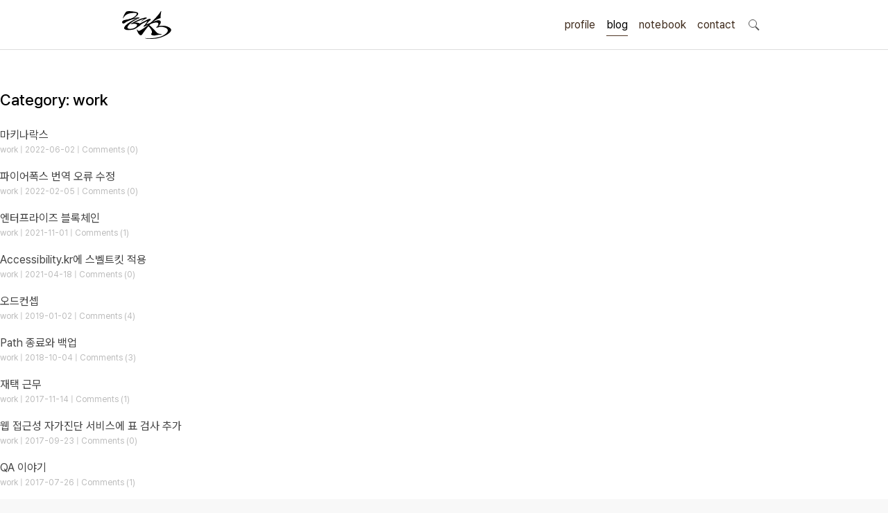

--- FILE ---
content_type: text/html
request_url: https://hyeonseok.com/blog/category/work
body_size: 9116
content:
<!DOCTYPE html><html lang="ko"> <head><!-- Global site tag (gtag.js) - Google Analytics --><script async src="https://www.googletagmanager.com/gtag/js?id=UA-195942-5"></script><script type="module">document.querySelectorAll("ul.nav a").forEach(t=>{t.getAttribute("href")===location.pathname&&t.classList.add("current")});</script><meta charset="utf-8"><title>Category: work - 신현석(Hyeonseok Shin)</title><meta name="author" content="Hyeonseok Shin"><meta name="viewport" content="width=device-width"><link rel="manifest" href="/manifest.json"><link rel="shortcut icon" href="/static/img/favicon.png" type="image/png"><link rel="icon" sizes="32x32" href="/static/img/favicon.png"><link rel="icon" sizes="512x512" href="/static/img/hyeonseok_512x512.png"><link rel="icon" sizes="192x192" href="/static/img/hyeonseok_192x192.png"><link rel="icon" sizes="128x128" href="/static/img/hyeonseok_128x128.png"><link rel="apple-touch-icon" sizes="1024x1024" href="/static/img/hyeonseok_1024x1024.png"><link rel="apple-touch-icon" sizes="180x180" href="/static/img/hyeonseok_180x180.png"><link rel="apple-touch-icon" sizes="120x120" href="/static/img/apple-touch-icon-120x120.png"><link rel="apple-touch-icon" sizes="57x57" href="/static/img/apple-touch-icon-57x57.png"><link rel="stylesheet" as="style" crossorigin href="https://cdn.jsdelivr.net/gh/orioncactus/pretendard@v1.3.8/dist/web/variable/pretendardvariable-dynamic-subset.css"><link rel="stylesheet" href="/static/css/brown.css?2cd4fd40" type="text/css" media="all"><link rel="alternate" type="application/rss+xml" title="RSS" href="/rss/"><meta name="theme-color" content="#ffffff"><style>ul[data-astro-cid-4dqtj3le]{margin:0 1em;padding:0;list-style:none}#blog-comment[data-astro-cid-4dqtj3le] li[data-astro-cid-4dqtj3le]+li[data-astro-cid-4dqtj3le]{margin-top:.4em}#blog-comment[data-astro-cid-4dqtj3le] li[data-astro-cid-4dqtj3le] .name[data-astro-cid-4dqtj3le]{font-size:.8em;color:#666}li[data-astro-cid-4dqtj3le] a[data-astro-cid-4dqtj3le]{text-decoration:none}#blog-comment[data-astro-cid-4dqtj3le] li[data-astro-cid-4dqtj3le] a[data-astro-cid-4dqtj3le]{flex-shrink:1;display:block;width:100%;overflow:hidden;white-space:nowrap;text-overflow:ellipsis}#blog-comment[data-astro-cid-4dqtj3le] li[data-astro-cid-4dqtj3le] .date[data-astro-cid-4dqtj3le]{font-size:.7em;color:#aaa}#blog-category[data-astro-cid-4dqtj3le] ul[data-astro-cid-4dqtj3le],#blog-archive[data-astro-cid-4dqtj3le] ul[data-astro-cid-4dqtj3le]{display:grid;grid-template:auto / repeat(auto-fill,minmax(5em,1fr));grid-column-gap:1em;grid-row-gap:0}#blog-category[data-astro-cid-4dqtj3le] ul[data-astro-cid-4dqtj3le]{grid-template:auto / repeat(auto-fill,minmax(10em,1fr))}#blog-archive[data-astro-cid-4dqtj3le] li[data-astro-cid-4dqtj3le]{white-space:nowrap}#blog-category[data-astro-cid-4dqtj3le] li[data-astro-cid-4dqtj3le] span[data-astro-cid-4dqtj3le],#blog-archive[data-astro-cid-4dqtj3le] li[data-astro-cid-4dqtj3le] span[data-astro-cid-4dqtj3le]{font-size:.8em;color:#aaa}
main{margin:0 auto;text-align:left;min-height:250px;clear:both;overflow-wrap:break-word;&.column{@media (min-width: 960px){display:flex;flex-direction:row-reverse}}article,.content-wrap{padding:1em 1em 2em;max-width:682px;margin:0 auto;@media only all and (min-width: 682px){width:calc(682px - 2em)}img{max-width:100%}}aside{background-color:#f9f9f9;padding:1em 0;@media (min-width: 960px){width:230px;border-right:1px solid #0d0d0d0d}h2{font-size:.8em;margin:3em 0 .5em;padding:0 1.25em;color:#666}ul.nav{margin:0 0 2em;padding:0 .5em;list-style:none;li{a{display:block;padding:.5em;border-radius:8px;text-decoration:none;white-space:pre;text-overflow:ellipsis;overflow:hidden;line-height:1.3;&:hover{background-color:#f0f0f0;color:#000}&.current{background-color:#eee;color:#000}}}}}}main.column+footer{border-top:1px solid #ddd}
</style></head> <body> <header id="head"> <div class="wrap"> <h1 id="logo"> <a href="/"><img src="/static/svg/sign.svg" alt="Hyeonseok.com"></a> </h1> <ul id="menu"> <li> <a href="/profile" class>profile</a> </li> <li> <a href="/blog" class="Focused">blog</a> </li> <li> <a href="/docs" class>notebook</a> </li> <li> <a href="/comment" class>contact</a> </li> <li class="search"><a href="/search">search</a></li> </ul> </div> </header>  <main class="column">   <div id="content" class="content-wrap"> <h1>Category: work</h1> <ul class="archive"> <li> <a href="/blog/890">마키나락스</a> <p class="meta"> work | 2022-06-02 | Comments (0)
</p> </li><li> <a href="/blog/886">파이어폭스 번역 오류 수정</a> <p class="meta"> work | 2022-02-05 | Comments (0)
</p> </li><li> <a href="/blog/882">엔터프라이즈 블록체인</a> <p class="meta"> work | 2021-11-01 | Comments (1)
</p> </li><li> <a href="/blog/874">Accessibility.kr에 스벨트킷 적용</a> <p class="meta"> work | 2021-04-18 | Comments (0)
</p> </li><li> <a href="/blog/848">오드컨셉</a> <p class="meta"> work | 2019-01-02 | Comments (4)
</p> </li><li> <a href="/blog/843">Path 종료와 백업</a> <p class="meta"> work | 2018-10-04 | Comments (3)
</p> </li><li> <a href="/blog/828">재택 근무</a> <p class="meta"> work | 2017-11-14 | Comments (1)
</p> </li><li> <a href="/blog/825">웹 접근성 자가진단 서비스에 표 검사 추가</a> <p class="meta"> work | 2017-09-23 | Comments (0)
</p> </li><li> <a href="/blog/822">QA 이야기</a> <p class="meta"> work | 2017-07-26 | Comments (1)
</p> </li><li> <a href="/blog/806">이슈 도구의 담당자 항목</a> <p class="meta"> work | 2016-11-25 | Comments (1)
</p> </li><li> <a href="/blog/805">네이버 랩스</a> <p class="meta"> work | 2016-11-07 | Comments (3)
</p> </li><li> <a href="/blog/784">무한도展 사진전</a> <p class="meta"> work | 2016-01-27 | Comments (0)
</p> </li><li> <a href="/blog/777">3분축구</a> <p class="meta"> work | 2015-08-27 | Comments (2)
</p> </li><li> <a href="/blog/776">남겨진 사람들, 삼풍</a> <p class="meta"> work | 2015-07-14 | Comments (0)
</p> </li><li> <a href="/blog/773">세월호 1년의 목소리</a> <p class="meta"> work | 2015-04-18 | Comments (0)
</p> </li><li> <a href="/blog/771">3분야구 2015 정규시즌</a> <p class="meta"> work | 2015-04-05 | Comments (1)
</p> </li><li> <a href="/blog/766">디자이너와 코딩하기</a> <p class="meta"> work | 2015-01-22 | Comments (5)
</p> </li><li> <a href="/blog/763">신해철 그대에게.</a> <p class="meta"> work | 2014-12-14 | Comments (5)
</p> </li><li> <a href="/blog/762">길냥이를 부탁해</a> <p class="meta"> work | 2014-12-06 | Comments (2)
</p> </li><li> <a href="/blog/759">포스트 시즌 3분야구</a> <p class="meta"> work | 2014-10-22 | Comments (3)
</p> </li><li> <a href="/blog/757">세월호 72시간의 기록</a> <p class="meta"> work | 2014-07-24 | Comments (1)
</p> </li><li> <a href="/blog/750">다음커뮤니케이션 입사</a> <p class="meta"> work | 2014-01-14 | Comments (9)
</p> </li><li> <a href="/blog/741">의사 소통이나 업무 처리에 사용되는 도구들</a> <p class="meta"> work | 2013-07-17 | Comments (4)
</p> </li><li> <a href="/blog/740">개발 프로세스로 들어가라</a> <p class="meta"> work | 2013-07-03 | Comments (3)
</p> </li><li> <a href="/blog/736">SK planet</a> <p class="meta"> work | 2013-04-29 | Comments (8)
</p> </li><li> <a href="/blog/717">H3 2012 사이트 오픈</a> <p class="meta"> work | 2012-10-11 | Comments (2)
</p> </li><li> <a href="/blog/710">파란 종료</a> <p class="meta"> work | 2012-08-01 | Comments (2)
</p> </li><li> <a href="/blog/660">KTH</a> <p class="meta"> work | 2011-06-20 | Comments (14)
</p> </li><li> <a href="/blog/634">&#39;왜?&#39;가 없는 지식</a> <p class="meta"> work | 2011-01-22 | Comments (2)
</p> </li><li> <a href="/blog/632">이상과 현실</a> <p class="meta"> work | 2011-01-14 | Comments (2)
</p> </li><li> <a href="/blog/537">사용자 선택권</a> <p class="meta"> work | 2009-07-10 | Comments (3)
</p> </li><li> <a href="/blog/503">오페라 소프트웨어</a> <p class="meta"> work | 2009-01-10 | Comments (35)
</p> </li><li> <a href="/blog/479">이상한 조어, &#39;web 2.0 표준 코딩&#39;</a> <p class="meta"> work | 2008-08-27 | Comments (3)
</p> </li><li> <a href="/blog/373">저는 웹 퍼블리셔 입니다.</a> <p class="meta"> work | 2007-05-10 | Comments (1)
</p> </li><li> <a href="/blog/235">처음 시작하는 사람의 입장 헤아리기</a> <p class="meta"> work | 2006-03-31 | Comments (5)
</p> </li><li> <a href="/blog/230">어느 JS 소스의 저작권 표기</a> <p class="meta"> work | 2006-03-18 | Comments (1)
</p> </li><li> <a href="/blog/139">표준 + 표준 + 표준 + ...</a> <p class="meta"> work | 2005-05-20 | Comments (1)
</p> </li><li> <a href="/blog/136">재정경제부 종합투자계획 사이트 서비스 중지</a> <p class="meta"> work | 2005-05-16 | Comments (0)
</p> </li><li> <a href="/blog/126">GS-Caltex</a> <p class="meta"> work | 2005-03-31 | Comments (3)
</p> </li><li> <a href="/blog/191">브라우져 호환성에 대한 고민</a> <p class="meta"> work | 2004-06-02 | Comments (0)
</p> </li><li> <a href="/blog/206">www.lg.co.kr/english</a> <p class="meta"> work | 2004-06-01 | Comments (0)
</p> </li><li> <a href="/blog/203">XHTML</a> <p class="meta"> work | 2004-04-05 | Comments (0)
</p> </li><li> <a href="/blog/202">크로스 브라우징을 하게 됐습니다.</a> <p class="meta"> work | 2004-02-25 | Comments (0)
</p> </li><li> <a href="/blog/115">메뉴...</a> <p class="meta"> work | 2001-12-26 | Comments (0)
</p> </li><li> <a href="/blog/113">All Flash Web Site</a> <p class="meta"> work | 2001-12-24 | Comments (0)
</p> </li><li> <a href="/blog/107">Photoshop vs. PaintshopPro</a> <p class="meta"> work | 2001-12-16 | Comments (0)
</p> </li><li> <a href="/blog/101">Flash Works</a> <p class="meta"> work | 2001-11-22 | Comments (0)
</p> </li><li> <a href="/blog/93">Jeegeo.net 메뉴</a> <p class="meta"> work | 2001-10-31 | Comments (0)
</p> </li><li> <a href="/blog/86">demo 삭제</a> <p class="meta"> work | 2001-09-13 | Comments (0)
</p> </li><li> <a href="/blog/85">대문</a> <p class="meta"> work | 2001-09-11 | Comments (0)
</p> </li><li> <a href="/blog/83">Re-open</a> <p class="meta"> work | 2001-09-09 | Comments (0)
</p> </li><li> <a href="/blog/77">Sign</a> <p class="meta"> work | 2001-08-15 | Comments (0)
</p> </li><li> <a href="/blog/76">Photo</a> <p class="meta"> work | 2001-08-15 | Comments (0)
</p> </li><li> <a href="/blog/75">Web Mail Form</a> <p class="meta"> work | 2001-08-09 | Comments (0)
</p> </li><li> <a href="/blog/74">frame 수정</a> <p class="meta"> work | 2001-07-24 | Comments (0)
</p> </li><li> <a href="/blog/72">Home의 내용 분리</a> <p class="meta"> work | 2001-07-21 | Comments (0)
</p> </li><li> <a href="/blog/71">CrazyBoard -&gt; EasyBoard or ZeroBoard 컨버터</a> <p class="meta"> work | 2001-07-21 | Comments (0)
</p> </li><li> <a href="/blog/69">자료 업데이트</a> <p class="meta"> work | 2001-06-29 | Comments (0)
</p> </li><li> <a href="/blog/68">Border</a> <p class="meta"> work | 2001-06-24 | Comments (0)
</p> </li><li> <a href="/blog/65">Links</a> <p class="meta"> work | 2001-06-15 | Comments (0)
</p> </li><li> <a href="/blog/62">Hihome 계정</a> <p class="meta"> work | 2001-05-21 | Comments (0)
</p> </li><li> <a href="/blog/59">불필요한 코드 수정</a> <p class="meta"> work | 2001-05-19 | Comments (0)
</p> </li><li> <a href="/blog/58">게시판 수정</a> <p class="meta"> work | 2001-05-15 | Comments (0)
</p> </li><li> <a href="/blog/57">DOWN 자료에 type 표기</a> <p class="meta"> work | 2001-05-13 | Comments (0)
</p> </li><li> <a href="/blog/54">홈페이지 배너</a> <p class="meta"> work | 2001-05-06 | Comments (0)
</p> </li><li> <a href="/blog/52">음악 다시 업..</a> <p class="meta"> work | 2001-05-06 | Comments (0)
</p> </li><li> <a href="/blog/51">카운터 부착</a> <p class="meta"> work | 2001-05-03 | Comments (0)
</p> </li><li> <a href="/blog/50">배경음악 바꿨어여~</a> <p class="meta"> work | 2001-05-02 | Comments (0)
</p> </li><li> <a href="/blog/47">책 업데이트</a> <p class="meta"> work | 2001-04-22 | Comments (0)
</p> </li><li> <a href="/blog/46">홈페이지 수정2</a> <p class="meta"> work | 2001-04-22 | Comments (0)
</p> </li><li> <a href="/blog/45">홈페이지 수정</a> <p class="meta"> work | 2001-04-22 | Comments (0)
</p> </li><li> <a href="/blog/43">EZ보드로 컨버팅 잘 안되네</a> <p class="meta"> work | 2001-04-14 | Comments (0)
</p> </li><li> <a href="/blog/42">비상구반 홈 오픈</a> <p class="meta"> work | 2001-04-02 | Comments (0)
</p> </li><li> <a href="/blog/37">홈페이지 계획 포기...-_-</a> <p class="meta"> work | 2001-02-25 | Comments (0)
</p> </li><li> <a href="/blog/36">홈페이지 개선책</a> <p class="meta"> work | 2001-02-17 | Comments (0)
</p> </li><li> <a href="/blog/34">음악 교체</a> <p class="meta"> work | 2001-01-31 | Comments (0)
</p> </li><li> <a href="/blog/33">대문 완성!</a> <p class="meta"> work | 2001-01-29 | Comments (0)
</p> </li><li> <a href="/blog/32">메뉴 수정</a> <p class="meta"> work | 2001-01-28 | Comments (0)
</p> </li><li> <a href="/blog/31">메뉴가 늦게 뜬다?</a> <p class="meta"> work | 2001-01-26 | Comments (0)
</p> </li><li> <a href="/blog/30">메뉴 flash 로 변경, 소리추가</a> <p class="meta"> work | 2001-01-25 | Comments (0)
</p> </li><li> <a href="/blog/29">디자인 수정</a> <p class="meta"> work | 2001-01-23 | Comments (0)
</p> </li><li> <a href="/blog/28">홈페이지 색을 약간 바꿨습니다</a> <p class="meta"> work | 2001-01-21 | Comments (0)
</p> </li><li> <a href="/blog/27">배경음악 교체</a> <p class="meta"> work | 2001-01-16 | Comments (0)
</p> </li><li> <a href="/blog/23">계정 용량알아보는 cgi설치</a> <p class="meta"> work | 2001-01-02 | Comments (0)
</p> </li><li> <a href="/blog/22">게시판 icon Upgrade</a> <p class="meta"> work | 2001-01-02 | Comments (0)
</p> </li><li> <a href="/blog/21">글씨 교체</a> <p class="meta"> work | 2000-12-31 | Comments (0)
</p> </li><li> <a href="/blog/20">Down 업데이트!!</a> <p class="meta"> work | 2000-12-31 | Comments (0)
</p> </li><li> <a href="/blog/19">내 홈페이지들......-_-</a> <p class="meta"> work | 2000-12-31 | Comments (0)
</p> </li><li> <a href="/blog/18">덴장..계정 권한</a> <p class="meta"> work | 2000-12-30 | Comments (0)
</p> </li><li> <a href="/blog/17">게시판 수정</a> <p class="meta"> work | 2000-12-30 | Comments (0)
</p> </li><li> <a href="/blog/16">오픈!!</a> <p class="meta"> work | 2000-12-30 | Comments (0)
</p> </li><li> <a href="/blog/15">홈페이지 제작중</a> <p class="meta"> work | 2000-12-29 | Comments (0)
</p> </li> </ul> </div>  <aside data-astro-cid-4dqtj3le> <h2 data-astro-cid-4dqtj3le>Recent</h2> <ul class="nav" data-astro-cid-4dqtj3le> <li data-astro-cid-4dqtj3le> <a href="/blog/948" data-astro-cid-4dqtj3le>사피엔스</a> </li><li data-astro-cid-4dqtj3le> <a href="/blog/947" data-astro-cid-4dqtj3le>자전거 펌프로 자동차 타이어 공기 주입하기</a> </li><li data-astro-cid-4dqtj3le> <a href="/blog/946" data-astro-cid-4dqtj3le>한/영 키나 오른쪽 ALT키로 한영전환이 안 될 때 </a> </li><li data-astro-cid-4dqtj3le> <a href="/blog/945" data-astro-cid-4dqtj3le>드림씨어터 40주년 기념 앨범 Quarantième: Live à Paris</a> </li><li data-astro-cid-4dqtj3le> <a href="/blog/944" data-astro-cid-4dqtj3le>오픈AI 아틀라스 브라우저</a> </li><li data-astro-cid-4dqtj3le> <a href="/blog/943" data-astro-cid-4dqtj3le>극장판 귀멸의 칼날: 무한성편</a> </li><li data-astro-cid-4dqtj3le> <a href="/blog/942" data-astro-cid-4dqtj3le>의미에 맞는 href 사용</a> </li><li data-astro-cid-4dqtj3le> <a href="/blog/941" data-astro-cid-4dqtj3le>클라우드 플레어 뒤에 있는 웹서버에서 사용자 IP를 로그로 남기기</a> </li><li data-astro-cid-4dqtj3le> <a href="/blog/940" data-astro-cid-4dqtj3le>F1 더 무비</a> </li><li data-astro-cid-4dqtj3le> <a href="/blog/939" data-astro-cid-4dqtj3le>웹 애니메이션 API</a> </li> </ul> <div id="blog-comment" data-astro-cid-4dqtj3le> <h2 data-astro-cid-4dqtj3le>Comments</h2> <ul data-astro-cid-4dqtj3le> <li data-astro-cid-4dqtj3le> <span class="name" data-astro-cid-4dqtj3le>신현석</span> <span class="date" data-astro-cid-4dqtj3le>2025-12-28</span> <a href="/blog/947#blog-comment-2723" data-astro-cid-4dqtj3le>수동 펌프는 너무 힘들어서 저도 곧 전동 펌프로 넘어가야 할 것 같네요.</a> </li><li data-astro-cid-4dqtj3le> <span class="name" data-astro-cid-4dqtj3le>김재호</span> <span class="date" data-astro-cid-4dqtj3le>2025-12-26</span> <a href="/blog/947#blog-comment-2722" data-astro-cid-4dqtj3le>저는 샤오미 전동 펌프를 사용하고 있어요. 축구공, 자전거에도 넣을 수 있고 자동차 바퀴에도 넣을 수 있어요. 아주 만족스럽습니다.</a> </li><li data-astro-cid-4dqtj3le> <span class="name" data-astro-cid-4dqtj3le>Praba</span> <span class="date" data-astro-cid-4dqtj3le>2025-07-14</span> <a href="/blog/926#blog-comment-2721" data-astro-cid-4dqtj3le>안녕하세요, 너비와 높이를 사용하는 CSS clamp()를 소개해 주셔서 감사합니다. 작업 부담을 최소화하기 위해 calc(), min, max 등 언급하신 모든 기능을 갖춘 도구를 개발했습니다. https://clampgenerator.com/tools/layout-spacing-size/?property=width 에서 확인해 보세요. 즐거운 코딩 되세요.</a> </li><li data-astro-cid-4dqtj3le> <span class="name" data-astro-cid-4dqtj3le>8</span> <span class="date" data-astro-cid-4dqtj3le>2025-03-22</span> <a href="/blog/397#blog-comment-2720" data-astro-cid-4dqtj3le>이제 19년...</a> </li><li data-astro-cid-4dqtj3le> <span class="name" data-astro-cid-4dqtj3le>ㅇㄴㅇㄴ</span> <span class="date" data-astro-cid-4dqtj3le>2024-05-20</span> <a href="/blog/396#blog-comment-2719" data-astro-cid-4dqtj3le>사무직을 하다가 그만두고 국비지원 학원을 다닌 후
현재 리액트 개발자로 일하고 있습니다

다행인지 불행인지(?) 컴퓨터 학원을 간게 아니라 디자인 학원을 가게 되었고
그곳에서는 퍼블리셔와 프론트엔드 개발자의 용어를 혼동해서 사용하였습니다

즉 저는 한동한 &quot;HTML 마크업 + 스타일링 + 약간의 이벤트&quot;
오로지 &quot;사용자가 보고 있는 부분&quot;만 다루는 작업이 &quot;프론트엔드 개발&quot;로 알고 있었습니다
============&gt; 우리가 흔히 퍼블리셔라고 불리는 영역입니다

하지만 학습할수록 사용자 영역과 소위 백엔드라고 불리는 영역과의 호환이 필요하다는 것을 알게 되었고 그때부터 지금까지 배웠던것과 전혀 다른 역할과 기능들을 학습하게 되었습니다

즉 자바스크립트도 event와 document 부분이 아닌 배열과 객체를 편집하는 것을 배워야 하고
API를 호출해 어떻게 사용자 영역으로 가져와야 하는가 등등
기존 퍼블리셔 역할군과 전혀 다른 것들을 다루게 되었습니다
============&gt; 이것이 프론트엔드 영역입니다


제가 두 가지 길을 모두 걸어본 바
프론트엔드 개발은 퍼블리셔의 완벽한 상위 호환이고
추구하는 목적도, 기술도 완전히 다릅니다

처음부터 다른 길을 가야하고 생각의 구조도 다르게 가야합니다
그런 의미에서 처음에 퍼블리셔라는 말이 처음에는 편가르기 하는것처럼 싫었지만
지금은 명확하게 길을 제시한다는 관점에서 좋다는 생각을 해봅니다</a> </li><li data-astro-cid-4dqtj3le> <span class="name" data-astro-cid-4dqtj3le>잘 읽고갑니다.</span> <span class="date" data-astro-cid-4dqtj3le>2024-03-15</span> <a href="/blog/445#blog-comment-2718" data-astro-cid-4dqtj3le>마이크로소프트에 대한 저자의 태도가 인상적이었네요</a> </li><li data-astro-cid-4dqtj3le> <span class="name" data-astro-cid-4dqtj3le>southRain</span> <span class="date" data-astro-cid-4dqtj3le>2024-03-05</span> <a href="/blog/396#blog-comment-2717" data-astro-cid-4dqtj3le>좋은 글과 댓글 잘 보았습니다.
저 역시 이 업계의 일을 하는 사람으로써 &#39;웹퍼블리셔&#39; 라는 단어를 만드신 분을 이제 알았네요.
해당 용어를 만들어주셔서 감사합니다.
그 덕에 제 업무에 대한 명확한 기준을 세울 수 있었습니다.

전 이제껏 &#39;웹퍼블리셔&#39; 라는 직무에 부끄러운 적 없었습니다.
&#39;웹 퍼블리셔&#39; 라는 직무를 부끄러워 하는 건, 본인이 해당 업무를 제대로 이해하지 못하고
잘 수행하지 못하기 때문이라고 생각해요.

해외와 국내의 개발업무 포지션에 대한 단어가 다를 뿐인데, 유독 국내 개발자들 중에는 굳이 급을 나누는 분들이 많더라구요.
근데 그렇게 급을 나누는 만큼 기본이 되어있는지 의심스러울 때도 많았습니다.
퍼블리셔와 상의없이 css framework 로 화면 대충 만들다가... 디자이너 요청 대로 화면 수정 못하고
대뜸 찾아와서는 수정해달라고 하는 적도 많았고...
만들어 준 화면도 자기 맘대로 이것저것 손대다가 오히려 화면 다 틀어지는 경우도 많이 봤습니다.
이런 걸 보면 오히려 &#39;프론트엔드 개발자&#39; 라고 본인을 지칭하는 분들이 
해외와 전혀 다른 개념으로 이해하고 있는 게 아닌가 라는 생각도 들었습니다.
이제는 면역이 되서... 그런 분들 만나면 &#39;그러려니...&#39; 하고 말지만요. ㅎㅎ

각자가 맡은 업무가 있는 거고, 각자의 업무를 서로 존중하는 환경이 필요하다고 생각합니다.
그리고 각자의 자리에서 본인 업무를 충실하면 되지 않을까 싶습니다.</a> </li><li data-astro-cid-4dqtj3le> <span class="name" data-astro-cid-4dqtj3le>리베하얀</span> <span class="date" data-astro-cid-4dqtj3le>2023-11-26</span> <a href="/blog/396#blog-comment-2716" data-astro-cid-4dqtj3le>할말이 많지만... 한국에만 있는 직업이라는 것에 대해서 전혀 개의치도 않고 부끄러워할 이유도 없다고 봅니다.

이 직업군에 대해서 이해라며녀 00년대에 무슨일이 일어났었는지.. 알필요가 있고
국내만의 특수한 환경때문에 만들어진 직업군이고...

근래에 들어 국제화가 되면서 문제시 몇몇분이 문제삼는것 같은데...

본인의 업무 바운더리는 본인이 만드는거지.. 
그 단어안에 갇혀서 본인의 수준이나 인식을 만든다고 보지 않습니다.
코더니 UI개발자니, 퍼블리셔니, FE니.. 웹마스터니 풀스택이니
ㅎㅎ 많은 직업군으로 불리우고 있지만
솔직히 본인의 역량에 따라 불리운다고 생각합니다.

당시에 신현석님이 던진 하나의 단어에 
여전히 밥먹고 살고 있고, 때때론 자부심도 느낍니다.</a> </li><li data-astro-cid-4dqtj3le> <span class="name" data-astro-cid-4dqtj3le>Sarah Jeong</span> <span class="date" data-astro-cid-4dqtj3le>2023-11-13</span> <a href="/blog/396#blog-comment-2715" data-astro-cid-4dqtj3le>안녕하세요. 이런 글타래가 있는지 이제야 알게되어 흥미있게 글타래를 읽어보았네요. 
제가 방금 글타래라고 쓴것처럼, 댓글이라는 단어에도 여러 다른 이름이 존재한다는 것을 우리는 암묵적으로 알고 있을 거라 생각하는데요

EX 1.) 글타래(민 우리말. 인터넷 게시판에서 어떤 게시글과 그에 대한 답신으로 쓰여진 게시글들의 모임. [NAVER 국어사전 글 인용]) = 댓글(게시물 밑에 남길 수 있는 글을 표현한 단어) = 코멘트(영어 코멘트를 한국어로 표현한 단어) = 리플(영어 reple을 한국어로 표현한 단어) = 스레드(thread)

EX 2.) Height(사물의 높이, 사람의 키&amp;신장, 키가 높음, 지상으로부터의 고도)
해당 단어는 발음에서 논란이 된적이 있습니다. (설마.. 고인물만 아는 거일지도...T^T..)
미국, 영국 등 주요국가에서는 해당 단어의 발음을 한국어 발음 표현으로 &#39;하이트&#39; or &#39;하잍&#39; 라고 읽으나, 스페인어로 해당 단어는 &#39;헤이트&#39; or  &#39;헤잍&#39; 라고 읽습니다.
전 세계적으로 스페인어를 쓰는 인구는 2019년 3월 기준으로 4억 6천만명이며, 영어를 사용하는 인구는 3억 7천만명이라고 구글검색에 나옵니다.

EX 3.) 2023년 현재 우리나라에서는 각 세대 별로 쓰는 한 가지 표현에 대한 단어들도 다릅니다.
50대 이상이신 분들은 한자어를 주로 사용하신 세대들이고,
10대 ~ 20대분들은 줄임말 또는 은어를 만들어 주로 사용하고 있습니다.

위의 예시와 같이 한 가지를 가리키는 명사에 여러가지 표현이 존재하고, 
모든 사람들이 표준어 하나만 사용하고 있지 않으며, 전라도, 충정도, 경상도 방언이 존재한다는 사실도 암묵적으로 우리는 알고 있다 생각합니다

물론, 표준어처럼 한 가지 표현만 존재하면 다시 한번 확인하는 절차없이 의사소통이 원활할테지만, 우리는 일상속에서도 방언이나 댓글, 줄임말 등의 다른 표현들을 받아들이고 있는 존재들입니다.

만드신 분의 말씀대로 그저 지나온 과거에서는 그 표현이 필요하여 쓰여졌었다고 이해하고 넘어가시면 어떨까하여 주절대며 나불거려보았네요..

PS. 쓰잘데기 없는 제 생각을 읽어주셔서 고맙습니다.. AI도 발전해나가고 있는 마당에 같은 인종끼리 싸우지 맙시다~~~ㅋㅋㅋ</a> </li><li data-astro-cid-4dqtj3le> <span class="name" data-astro-cid-4dqtj3le>신현석</span> <span class="date" data-astro-cid-4dqtj3le>2023-06-03</span> <a href="/blog/903#blog-comment-2714" data-astro-cid-4dqtj3le>김진원님 알려주셔서 감사합니다. 본문을 수정했습니다.</a> </li> </ul> </div> <div id="blog-category" data-astro-cid-4dqtj3le> <h2 data-astro-cid-4dqtj3le>Categories</h2> <ul class="nav" data-astro-cid-4dqtj3le> <li data-astro-cid-4dqtj3le> <a href="/blog/category/accessibility" data-astro-cid-4dqtj3le>accessibility <span class="count" data-astro-cid-4dqtj3le>(59)</span></a> </li><li data-astro-cid-4dqtj3le> <a href="/blog/category/book" data-astro-cid-4dqtj3le>book <span class="count" data-astro-cid-4dqtj3le>(20)</span></a> </li><li data-astro-cid-4dqtj3le> <a href="/blog/category/browser" data-astro-cid-4dqtj3le>browser <span class="count" data-astro-cid-4dqtj3le>(51)</span></a> </li><li data-astro-cid-4dqtj3le> <a href="/blog/category/dev" data-astro-cid-4dqtj3le>dev <span class="count" data-astro-cid-4dqtj3le>(164)</span></a> </li><li data-astro-cid-4dqtj3le> <a href="/blog/category/event" data-astro-cid-4dqtj3le>event <span class="count" data-astro-cid-4dqtj3le>(57)</span></a> </li><li data-astro-cid-4dqtj3le> <a href="/blog/category/hobby" data-astro-cid-4dqtj3le>hobby <span class="count" data-astro-cid-4dqtj3le>(80)</span></a> </li><li data-astro-cid-4dqtj3le> <a href="/blog/category/life" data-astro-cid-4dqtj3le>life <span class="count" data-astro-cid-4dqtj3le>(151)</span></a> </li><li data-astro-cid-4dqtj3le> <a href="/blog/category/site" data-astro-cid-4dqtj3le>site <span class="count" data-astro-cid-4dqtj3le>(50)</span></a> </li><li data-astro-cid-4dqtj3le> <a href="/blog/category/software" data-astro-cid-4dqtj3le>software <span class="count" data-astro-cid-4dqtj3le>(24)</span></a> </li><li data-astro-cid-4dqtj3le> <a href="/blog/category/web" data-astro-cid-4dqtj3le>web <span class="count" data-astro-cid-4dqtj3le>(88)</span></a> </li><li data-astro-cid-4dqtj3le> <a href="/blog/category/work" data-astro-cid-4dqtj3le>work <span class="count" data-astro-cid-4dqtj3le>(92)</span></a> </li> </ul> </div> <div id="blog-archive" data-astro-cid-4dqtj3le> <h2 data-astro-cid-4dqtj3le>Archives</h2> <ul class="nav" data-astro-cid-4dqtj3le> <li data-astro-cid-4dqtj3le> <a href="/blog/archive/2026" data-astro-cid-4dqtj3le>2026 <span class="count" data-astro-cid-4dqtj3le>(1)</span></a> </li><li data-astro-cid-4dqtj3le> <a href="/blog/archive/2025" data-astro-cid-4dqtj3le>2025 <span class="count" data-astro-cid-4dqtj3le>(21)</span></a> </li><li data-astro-cid-4dqtj3le> <a href="/blog/archive/2024" data-astro-cid-4dqtj3le>2024 <span class="count" data-astro-cid-4dqtj3le>(19)</span></a> </li><li data-astro-cid-4dqtj3le> <a href="/blog/archive/2023" data-astro-cid-4dqtj3le>2023 <span class="count" data-astro-cid-4dqtj3le>(10)</span></a> </li><li data-astro-cid-4dqtj3le> <a href="/blog/archive/2022" data-astro-cid-4dqtj3le>2022 <span class="count" data-astro-cid-4dqtj3le>(12)</span></a> </li><li data-astro-cid-4dqtj3le> <a href="/blog/archive/2021" data-astro-cid-4dqtj3le>2021 <span class="count" data-astro-cid-4dqtj3le>(15)</span></a> </li><li data-astro-cid-4dqtj3le> <a href="/blog/archive/2020" data-astro-cid-4dqtj3le>2020 <span class="count" data-astro-cid-4dqtj3le>(12)</span></a> </li><li data-astro-cid-4dqtj3le> <a href="/blog/archive/2019" data-astro-cid-4dqtj3le>2019 <span class="count" data-astro-cid-4dqtj3le>(7)</span></a> </li><li data-astro-cid-4dqtj3le> <a href="/blog/archive/2018" data-astro-cid-4dqtj3le>2018 <span class="count" data-astro-cid-4dqtj3le>(17)</span></a> </li><li data-astro-cid-4dqtj3le> <a href="/blog/archive/2017" data-astro-cid-4dqtj3le>2017 <span class="count" data-astro-cid-4dqtj3le>(21)</span></a> </li><li data-astro-cid-4dqtj3le> <a href="/blog/archive/2016" data-astro-cid-4dqtj3le>2016 <span class="count" data-astro-cid-4dqtj3le>(22)</span></a> </li><li data-astro-cid-4dqtj3le> <a href="/blog/archive/2015" data-astro-cid-4dqtj3le>2015 <span class="count" data-astro-cid-4dqtj3le>(19)</span></a> </li><li data-astro-cid-4dqtj3le> <a href="/blog/archive/2014" data-astro-cid-4dqtj3le>2014 <span class="count" data-astro-cid-4dqtj3le>(16)</span></a> </li><li data-astro-cid-4dqtj3le> <a href="/blog/archive/2013" data-astro-cid-4dqtj3le>2013 <span class="count" data-astro-cid-4dqtj3le>(25)</span></a> </li><li data-astro-cid-4dqtj3le> <a href="/blog/archive/2012" data-astro-cid-4dqtj3le>2012 <span class="count" data-astro-cid-4dqtj3le>(33)</span></a> </li><li data-astro-cid-4dqtj3le> <a href="/blog/archive/2011" data-astro-cid-4dqtj3le>2011 <span class="count" data-astro-cid-4dqtj3le>(61)</span></a> </li><li data-astro-cid-4dqtj3le> <a href="/blog/archive/2010" data-astro-cid-4dqtj3le>2010 <span class="count" data-astro-cid-4dqtj3le>(35)</span></a> </li><li data-astro-cid-4dqtj3le> <a href="/blog/archive/2009" data-astro-cid-4dqtj3le>2009 <span class="count" data-astro-cid-4dqtj3le>(51)</span></a> </li><li data-astro-cid-4dqtj3le> <a href="/blog/archive/2008" data-astro-cid-4dqtj3le>2008 <span class="count" data-astro-cid-4dqtj3le>(64)</span></a> </li><li data-astro-cid-4dqtj3le> <a href="/blog/archive/2007" data-astro-cid-4dqtj3le>2007 <span class="count" data-astro-cid-4dqtj3le>(78)</span></a> </li><li data-astro-cid-4dqtj3le> <a href="/blog/archive/2006" data-astro-cid-4dqtj3le>2006 <span class="count" data-astro-cid-4dqtj3le>(97)</span></a> </li><li data-astro-cid-4dqtj3le> <a href="/blog/archive/2005" data-astro-cid-4dqtj3le>2005 <span class="count" data-astro-cid-4dqtj3le>(75)</span></a> </li><li data-astro-cid-4dqtj3le> <a href="/blog/archive/2004" data-astro-cid-4dqtj3le>2004 <span class="count" data-astro-cid-4dqtj3le>(23)</span></a> </li><li data-astro-cid-4dqtj3le> <a href="/blog/archive/2003" data-astro-cid-4dqtj3le>2003 <span class="count" data-astro-cid-4dqtj3le>(2)</span></a> </li><li data-astro-cid-4dqtj3le> <a href="/blog/archive/2001" data-astro-cid-4dqtj3le>2001 <span class="count" data-astro-cid-4dqtj3le>(93)</span></a> </li><li data-astro-cid-4dqtj3le> <a href="/blog/archive/2000" data-astro-cid-4dqtj3le>2000 <span class="count" data-astro-cid-4dqtj3le>(7)</span></a> </li> </ul> </div> </aside>  </main> <footer id="foot"> <p>
Since 2000, Under
<a rel="license" href="http://creativecommons.org/licenses/by/4.0/deed.ko">CC BY 4.0</a>
license
</p> </footer> <script type="module">window.dataLayer=window.dataLayer||[];function a(){dataLayer.push(arguments)}a("js",new Date);a("config","UA-195942-5");</script> <script defer src="https://static.cloudflareinsights.com/beacon.min.js/vcd15cbe7772f49c399c6a5babf22c1241717689176015" integrity="sha512-ZpsOmlRQV6y907TI0dKBHq9Md29nnaEIPlkf84rnaERnq6zvWvPUqr2ft8M1aS28oN72PdrCzSjY4U6VaAw1EQ==" data-cf-beacon='{"version":"2024.11.0","token":"10542ecea94d4c86a5eac10df4690793","r":1,"server_timing":{"name":{"cfCacheStatus":true,"cfEdge":true,"cfExtPri":true,"cfL4":true,"cfOrigin":true,"cfSpeedBrain":true},"location_startswith":null}}' crossorigin="anonymous"></script>
</body> </html>  

--- FILE ---
content_type: text/css
request_url: https://hyeonseok.com/static/css/brown.css?2cd4fd40
body_size: 5208
content:
:root {
	--text-primary: #222;
	--text-secondary: #999;
}

/* reset */
html {
	-webkit-text-size-adjust: 100%;
}
button {
	-webkit-tap-highlight-color: rgba(255, 255, 255, 0);
	-webkit-tap-highlight-color: transparent;
	outline: 0 none;
}
button::-moz-focus-inner {
	padding: 0;
	border: 0;
}
button {
	font-family: inherit;
	-webkit-appearance: none;
	appearance: none;
}

a img {
	border: 0 none;
}

/* control */
.control {
	margin: 0;
	font-size: 0.875rem;
}
.control label + label {
	margin-left: 3em;
}
.control + .control {
	margin-top: 12px;
}
.control input[type='text'],
.control input[type='password'],
.control input[type='email'],
.control input[type='url'],
.control input[type='search'],
.control textarea {
	font-family: inherit;
	-webkit-appearance: none;
	appearance: none;
	background: #fff;
	border: 1px solid #DBDBDB;
	border-radius: 8px;
	font-size: 1em;
	line-height: 1.3;
	margin: 4px 0 0;
	padding: 8px;
	outline: 0 none;
	box-sizing: border-box;
	width: 100%;
	box-shadow: 0 3px 6px -3px #0000000D, 0 2px 4px -2px #0000000D;
	transition: border-color 0.15s, box-shadow 0.15s;
}
.control input[type='text']:hover,
.control input[type='password']:hover,
.control input[type='email']:hover,
.control input[type='url']:hover,
.control input[type='search']:hover,
.control textarea:hover {
	border-color: #A5A5A5;
}
.control input[type='text']:focus,
.control input[type='password']:focus,
.control input[type='email']:focus,
.control input[type='url']:focus,
.control input[type='search']:focus,
.control textarea:focus {
	border-color: #705AF8;
	box-shadow: 0 0 0 3px #705AF866;
}
.control input[type='text']:disabled,
.control input[type='password']:disabled,
.control input[type='email']:disabled,
.control input[type='url']:disabled,
.control input[type='search']:disabled,
.control textarea:disabled {
	background: #F5F5F5;
}
.control input[type='text'].error,
.control input[type='password'].error,
.control input[type='email'].error,
.control input[type='url'].error,
.control input[type='search'].error,
.control textarea.error {
	background: #FDF2F2;
	border-color: #EC5962;
}
.control textarea {
	min-height: 5em;
}
.control input[type='checkbox'],
.control input[type='radio'] {
	vertical-align: middle;
	accent-color: #705AF8;
	margin: 0 3px 0 0;
}
.control input[type='checkbox'] {
	-webkit-appearance: checkbox;
	appearance: checkbox;
}
.control.buttons {
	text-align: right;
}

/* basic style */
html {
	scrollbar-gutter: stable;
	background: #f8f8f8;
	&:has(dialog[open]) {
		overflow: hidden;
		background: rgba(0, 0, 0, 0.4);
	}
}
body {
	font-family: 'Pretendard Variable', -apple-system, BlinkMacSystemFont, 'Segoe UI', Roboto, Helvetica, Arial, sans-serif;
	margin: 0;
	padding: 0;
	color: var(--text-primary);
	font-size: 100%;
	line-height: 1.6;
	min-height: 100vh;
	background: #fff;
}
a {
	color: #444;
}
a:hover,
a:focus {
	color: #000;
}

/* button */
button,
input[type='button'],
input[type='submit'] {
	display: inline-block;
	cursor: pointer;
	padding: 8px;
	min-width: 92px;
	font-size: 0.875rem;
	line-height: 1.3;
	background-color: #fff;
	border: 1px solid #DBDBDB;
	border-radius: 8px;
	box-shadow: 0 3px 6px -3px #0000000D, 0 2px 4px -2px #0000000D;
	transition: background-color 0.15s, border-color 0.15s, box-shadow 0.15s;
}
button:hover,
input[type='button']:hover,
input[type='submit']:hover {
	background-color: #ECECEC;
	border-color: #DBDBDB;
}
button:focus,
input[type='button']:focus,
input[type='submit']:focus {
	box-shadow: 0 0 0 3px #705AF866;
}
button:disabled,
input[type='button']:disabled,
input[type='submit']:disabled {
	color: #A5A5A5;
}

/* button.primary */
button.primary {
	color: #fff;
	background-color: #705AF8;
	border-color: #705AF8;
}
button.primary:hover {
	background-color: #5C37EB;
	border-color: #5C37EB;
}

hr {
	display: none;
}
ins,
ins * {
	border-bottom: 1px dotted;
	text-decoration: none;
}
ins a {
	text-decoration: underline;
}
del,
del * {
	text-decoration: line-through;
}
kbd {
	background-color: #eee;
	border-radius: 3px;
	border: 1px solid #b4b4b4;
	box-shadow:
		0 1px 1px rgba(0, 0, 0, 0.2),
		0 2px 0 0 rgba(255, 255, 255, 0.7) inset;
	color: #333;
	display: inline-block;
	font-size: 0.85em;
	font-weight: 700;
	line-height: 1;
	padding: 2px 4px;
	white-space: nowrap;
	vertical-align: text-bottom;
}
pre {
	overflow: auto;
	-moz-tab-size: 4;
	tab-size: 4;
}
blockquote {
	padding: 0 1em;
}

/* header */
#head {
	border-bottom: 1px solid #ddd;
}
#head .wrap {
	position: relative;
	margin: 0 auto;
	max-width: 960px;
	overflow: hidden;
	display: flex;
	justify-content: space-between;
	flex-direction: column;
}
body.full-width #head .wrap {
	max-width: none;
}
@media (min-width: 420px) {
	#head .wrap {
		flex-direction: row;
	}
}
#logo {
	margin: 0 auto;
	font-size: 1em;
	float: left;
}
#logo a {
	display: block;
	padding: 10px 1em 2px;
	height: 24px;
}
@media (min-width: 420px) {
	#logo {
		margin: 0;
	}
	#logo a {
		padding-top: 15px;
		padding-bottom: 15px;
		height: 30px;
	}
}
@media (min-width: 960px) {
	#logo a {
		padding-top: 16px;
		padding-bottom: 15px;
		height: 40px;
	}
}
#logo img {
	display: block;
	height: 100%;
}
#menu {
	margin: 0;
	padding: 0 1em;
	list-style: none;
	display: flex;
	justify-content: space-between;
}
@media (min-width: 420px) {
	#menu {
		padding-top: 10px;
		padding-bottom: 10px;
	}
}
@media (min-width: 960px) {
	#menu {
		padding-top: 17px;
		padding-bottom: 17px;
	}
}
#menu li {
	float: left;
}
#menu li a {
	display: inline-block;
	margin: 0 0.5em;
	padding: 6px 0 4px;
	text-decoration: none;
	border-bottom: 1px solid #fff;
	overflow: hidden;
	vertical-align: middle;
}
#menu a:link,
#menu a:visited {
	color: #3f2b1c;
}
#menu a:hover,
#menu a:active,
#menu a:focus,
#menu a.Focused {
	border-bottom-color: #503625;
	color: #000;
}
#menu .search a {
	width: 20px;
	height: 23px;
	position: relative;
	text-indent: -9em;
}
#menu .search a:hover,
#menu .search a:active,
#menu .search a:focus {
	border-bottom-color: #fff;
}
#menu .search a:before {
	content: ' ';
	position: absolute;
	top: 10px;
	left: 3px;
	border: 1px solid #555;
	border-radius: 50%;
	width: 10px;
	height: 10px;
}
#menu .search a:after {
	content: ' ';
	position: absolute;
	bottom: 10px;
	right: 1px;
	transform: rotate(45deg);
	width: 7px;
	height: 2px;
	background: #555;
}
#menu .search a:hover:before {
	border-color: #000;
}
#menu .search a:hover:after {
	background-color: #000;
}
@media (min-width: 420px) {
	#menu li a {
		padding-bottom: 3px;
	}
	#menu .search a {
		height: 25.6px;
	}
	#menu .search a:before {
		top: 11px;
	}
}

#visual {
	position: relative;
	background-color: #eee;
	background-size: cover;
	height: 200px;
}
@media (min-width: 600px) {
	#visual {
		height: 300px;
	}
}
@media (min-width: 960px) {
	#visual {
		height: 400px;
	}
}
#visual p {
	position: absolute;
	margin: 0;
	bottom: 10px;
	left: 10px;
	right: 10px;
	text-align: center;
	font-size: 0.9em;
	color: #fff;
	font-style: italic;
	text-shadow: 0 0 2px #000;
}
@media (min-width: 960px) {
	#visual p {
		left: auto;
		right: 50%;
		margin-right: -465px;
	}
}

/* footer */
#foot {
	margin: 0 auto;
	padding: 0.8em 0.5em;
}
#foot p {
	font-size: 0.75em;
	text-align: center;
	margin: 0 auto;
	max-width: 960px;
	margin-left: auto;
	margin-right: auto;
	color: var(--text-secondary);
}

/* body */
#body .content-nav ul,
#body ul.content-nav {
	padding: 0 1em;
	list-style: none;
	border: 1px solid #eee;
	border-color: #eee #ddd #ddd #eee;
	border-radius: 5px;
	overflow: hidden;
}
#body .content-nav li {
	float: left;
	margin: 0 1em 0 0;
}
#body .content-nav a {
	display: block;
	text-align: center;
	padding: 0.5em 0.2em;
	font-size: 0.9em;
	border: 2px solid transparent;
	text-decoration: none;
}
#body .content-nav a:hover,
#body .content-nav a.on {
	color: #000;
	border-top-color: #000;
	background: transparent;
}

/* main article summary */
#recent,
#popular {
	box-sizing: border-box;
}
@media (min-width: 600px) {
	#recent,
	#popular {
		width: 50%;
		float: left;
	}
	#recent {
		padding: 0 1em 0 0;
	}
	#popular {
		padding: 0 0 0 1em;
	}
}
#recent h2,
#popular h2 {
	font-size: 1.2em;
	margin: 1.2em 0 0.8em;
	clear: both;
}
#recent ul,
#popular ul {
	margin: 0;
	padding: 0;
	list-style: none;
}
#recent li {
	display: flex;
	align-items: center;
	justify-content: space-between;
}
#recent ul a,
#popular ul a {
	text-decoration: none;
	width: 100%;
	overflow: hidden;
	white-space: nowrap;
	text-overflow: ellipsis;
	vertical-align: middle;
}
#recent ul span,
#popular ul span {
	font-size: 0.9em;
	color: var(--text-secondary);
}
#recent ul span {
	flex-shrink: 0;
	margin-left: 1em;
}

#popular ul {
	display: grid;
	grid-template: repeat(10, 1fr) / auto 1fr 1fr;
	grid-gap: 0 0.4em;
}
#popular li {
	display: grid;
	grid-column: 1 / 4;
	grid-template: subgrid / subgrid;
}
#popular ul span {
	text-align: right;
}

#aboutme img {
	background: #fff;
	float: left;
	margin: 0 1em 1em 0;
	width: 38%;
}
#aboutme ul {
	margin: 0;
	padding: 0;
	list-style: none;
	display: grid;
	grid-template-columns: repeat(auto-fill, minmax(105px, 1fr));
}
#aboutme li a {
	display: inline-block;
	background-size: 24px auto;
	background-repeat: no-repeat;
	background-image: url(../img/services.png);
	font-size: 0.8em;
	padding-left: 30px;
	min-height: 38px;
	line-height: 27px;
	text-decoration: none;
}
#aboutme li a:hover,
#aboutme li a:focus {
	text-decoration: underline;
}
#aboutme .linkedin a {
	background-position: 0 -261px;
}
#aboutme .facebook a {
	background-position: 0 2px;
}
#aboutme .twitter a {
	background-position: 0 -34px;
}
#aboutme .github a,
#aboutme .gist a {
	background-position: 0 -74px;
}
#aboutme .pinterest a {
	background-position: 0 -148px;
}
#aboutme .flickr a {
	background-position: 0 -111px;
}
#aboutme .tistory a {
	background-position: 0 -336px;
}
#aboutme .me2day a {
	padding-left: 26px;
	background-position: 0 -184px;
}
#aboutme .path a {
	background-position: 0 -223px;
}
#aboutme .gplus a {
	background-position: 0 -298px;
}
#aboutme .puddingto a {
	background-position: 0 -373px;
}
#aboutme .imin a {
	background-position: 0 -410px;
}
#aboutme .instagram a {
	background-position: 0 -448px;
}

/* content style */
main {
	.preview {
		border: 1px solid #e0e0e0;
		border-radius: 8px;
		padding: 20px;
		@media (min-width: 420px) {
			padding: 40px;
		}
		@media (min-width: 600px) {
			padding: 40px 80px;
		}
	}
}
main h1,
main h2,
main h3,
main h4,
main h5,
main h6 {
	color: #000;
	line-height: 1.3;
	margin: 2.6em 0 1em;
	font-weight: 500;
}
main h1 {
	font-size: 1.4em;
}
main h2 {
	font-size: 1.2em;
}
main h3 {
	font-size: 1em;
	font-style: italic;
}
main h4 {
	font-size: 1em;
}
main h5,
main h6 {
	font-size: 0.9em;
	font-style: italic;
}
main h6 {
	font-weight: normal;
}
main p {
	margin: 1.3em 0;
}
code,
samp,
pre,
pre.code,
blockquote {
	color: inherit;
	font-size: 0.9em;
}
code,
samp {
	background: #eee;
	padding: 0.1em 0.2em;
	border-radius: 4px;
}
pre,
pre.code,
blockquote {
	margin: 1em 0;
	padding: 1em;
	border: 1px solid #eee;
	background: #f9f9f9;
}
pre,
pre.code {
	line-height: 1.3;
}
pre code,
pre samp {
	background: transparent;
	padding: 0;
	border: 0 none;
	border-radius: 0;
}
blockquote *:first-child {
	margin-top: 0;
}
blockquote *:last-child {
	margin-bottom: 0;
}
th.url,
td.url {
	word-wrap: anywhere;
}

/* main */
.main-slogan {
	clear: both;
	border: 0 none;
	text-align: center;
	padding: 70px 0 0;
}
.main-slogan img {
	display: block;
}

/* profile page */
ul.support {
	margin: 0;
	padding: 0;
	list-style: none;
	display: flex;
	flex-wrap: wrap;
	gap: 24px;
}
ul.support li {
	flex-shrink: 0;
}
ul.support a:hover,
ul.support a:focus {
	border-bottom: 1px solid #000;
}
ul.support img {
	height: 36px;
}

ul.work {
	margin: 0;
	padding: 0;
	list-style: none;
}
ul.work > li {
	display: grid;
	grid-template: auto auto auto / 50px auto;
}
ul.work .company {
	grid-column: 2 / 3;
	grid-row: 1 / 2;
	margin: 0 0 0 12px;
	font-weight: 500;
}
ul.work .date {
	font-size: 0.65em;
	color: var(--text-secondary);
	font-weight: normal;
	margin-left: 4px;
}
ul.work img,
ul.work .default-company-image {
	grid-column: 1 / 2;
	grid-row: 1 / 3;
	width: 50px;
	height: 50px;
	background: #eee;
	box-shadow: 0 0 1px #999;
}
ul.work .title {
	grid-column: 2 / 3;
	grid-row: 2 / 3;
	margin-left: 12px;
	font-size: 0.8em;
	color: var(--text-secondary);
}
.projects {
	margin: 6px 0 36px 12px;
	padding: 0;
	list-style: none;
	display: flex;
	flex-wrap: wrap;
	gap: 0 24px;
	grid-column: 2 / 3;
}

/* Profile grid list */
.activity {
	margin: 0 0 24px;
	padding: 0;
	list-style: none;
	line-height: 1.3;
}

.activity li {
	display: grid;
	grid-template-columns: auto;
}
@media (min-width: 600px) {
	.activity li {
		gap: 30px;
		grid-template-columns: 100px 1fr 80px;
	}
}

.activity li + li {
	margin-top: 16px;
}

.activity .org {
	color: var(--text-secondary);
	font-size: 0.8em;
	padding-top: 0.2em;
}

.activity .date {
	font-size: 0.8em;
	color: var(--text-secondary);
	padding-top: 0.2em;
}
@media (min-width: 600px) {
	.activity .date {
		text-align: right;
	}
}

ul.books {
	margin: 0;
	padding: 0;
	list-style: none;
	display: grid;
	grid-template: auto / 1fr;
	grid-gap: 30px 24px;
}
@media (min-width: 350px) {
	ul.books {
		grid-template: auto / repeat(auto-fill, minmax(310px, 1fr));
	}
}

ul.books a {
	text-decoration: none;
	display: grid;
	grid-template: auto auto auto / 82px 1fr;
	grid-gap: 0 12px;
}
ul.books img {
	width: 100%;
	aspect-ratio: 0.8;
	object-fit: cover;
	box-shadow: 0 0 1px #999;
	grid-column: 1 / 2;
	grid-row: 1 / 4;
}
ul.books .title {
	display: block;
	line-height: 1.3;
	grid-column: 2 / 3;
}
ul.books .author {
	font-size: 0.7em;
	display: block;
	grid-column: 2 / 3;
}
ul.books .publisher {
	font-size: 0.7em;
	color: var(--text-secondary);
	display: block;
	grid-column: 2 / 3;
}

/* blog */
.entry.plain {
	white-space: pre-wrap;
}
.entry img.major {
	display: block;
	margin: 1.8em auto 0.8em;
}
.entry img.minor {
	float: left;
	margin: 0.3em 1em 0.3em 0;
}
.entry img.minor-b {
	float: right;
	margin: 0.3em 0 0.3em 1em;
}
.entry img.border {
	box-shadow: 0 0 1px #999;
}
p.figure {
	text-align: center;
}
p.figure img.major {
	margin-bottom: 0.2em;
}
p.youtube {
	position: relative;
	width: 100%;
	height: 0;
	overflow: hidden;
	padding-bottom: 56.26%;
}
p.youtube iframe {
	position: absolute;
	top: 0;
	left: 0;
	width: 100%;
	height: 100%;
}

/* table */
table.data,
#content .entry table {
	border-top: 1px solid #aaa;
	border-right: 1px solid #aaa;
	border-collapse: collapse;
	margin-left: auto;
	margin-right: auto;
	width: 100%;
}
table.data caption,
#content .entry table caption {
	margin-bottom: 0.5em;
}
table.data caption:before,
#content .entry table caption:before {
	content: '<';
}
table.data caption:after,
#content .entry table caption:after {
	content: '>';
}
table.data th,
table.data td,
#content .entry table th,
#content .entry table td {
	border-bottom: 1px solid #aaa;
	border-left: 1px solid #aaa;
	vertical-align: top;
	padding: 0.3em 0.6em;
}
table.data th,
#content .entry table th {
	font-weight: 700;
	background: #f9f9f9;
	text-align: center;
	vertical-align: middle;
	font-size: 0.8em;
}
table.data td,
#content .entry table td {
	font-size: 0.9em;
}
#content .entry table td.number {
	text-align: right;
}
#content .entry table tfoot td {
	font-weight: 400;
}
#content .entry object.youtube {
	width: 425px;
	height: 350px;
	margin: 0 auto;
	text-align: center;
	display: block;
}
#content .entry .example {
	border: 1px solid #e0e0e0;
	border-radius: 4px;
	padding: 24px;
}
#content .entry .example > :first-child {
	margin-top: 0;
}
#content .entry .example > :last-child {
	margin-bottom: 0;
}
#content .posted {
	text-align: right;
	font-size: 0.8em;
	color: var(--text-secondary);
}
#content > ul.archive {
	margin: 0;
	padding: 0;
	list-style: none;
}
#content > ul.archive li {
	margin-top: 1em;
}
#content > ul.archive li:first-child {
	margin-top: 0;
}
#content > ul.archive a {
	text-decoration: none;
}
#content > ul.archive a:hover,
#content > ul.archive a:focus {
	text-decoration: underline;
}
#content > ul.archive .meta {
	font-size: 0.75em;
	color: #bbb;
	margin: 0;
}
#content .share {
	text-align: right;
	font-size: 0.85em;
	margin-top: 1.25em;
}
#content .share ul {
	display: inline-block;
	margin: 0;
	padding: 0;
	list-style: none;
}
#content .share li {
	display: inline-block;
}
#content .share a {
	display: inline-block;
	width: 18px;
	height: 18px;
	vertical-align: middle;
	margin-top: -3px;
}
#content .share a img {
	width: 100%;
	height: 100%;
}
#content p.buttons {
	overflow: hidden;
}
#content p.buttons a {
	float: left;
	text-decoration: none;
}
#content p.buttons a.next {
	float: right;
}
#content p.buttons a:hover,
#content p.buttons a:focus {
	text-decoration: underline;
}
#content p.buttons a.prev:before {
	content: '« ';
	font-size: 1.4em;
}
#content p.buttons a.next:after {
	content: ' »';
	font-size: 1.4em;
}
.blog-write input,
.blog-write textarea {
	display: block;
	width: 100%;
}
.blog-write textarea {
	height: 500px;
}
#content .trackbacks ul {
	margin: 0;
	padding: 0;
	list-style: none;
}
#comment ul {
	margin: 0;
	padding: 0;
	list-style: none;
}
#content .summary {
	display: block;
	overflow: hidden;
	border-bottom: 1px solid #eee;
	text-decoration: none;
}
#content .summary h2 {
	margin: 0;
}
#content .summary + .summary h2 {
	margin-top: 1em;
}
#content .summary h2 + p {
	margin: 1em 0 0;
	display: -webkit-box;
	-webkit-box-orient: vertical;
	-webkit-line-clamp: 3;
	line-clamp: 3;
	overflow: hidden;
}
#content .summary .posted {
	margin: 1em 0 1.25em;
}
#content .entry {
	padding-bottom: 12px;
	border-bottom: 1px solid #eee;
}
#content .trackbacks {
	padding-top: 12px;
}
#content .trackback_url {
	padding-top: 12px;
	padding-bottom: 12px;
}
#content .trackback {
	padding-bottom: 12px;
}
#content .trackback h3 {
	margin: 0 0 0.5em;
}
#content .trackback,
#comment .comment {
	border: 1px solid #eee;
	padding: 1em;
	margin: 1em 0;
}
#content .trackback:hover,
#content .trackback:target,
#comment .comment:hover,
#comment .comment:target {
	background-color: #f9f9f9;
}
#comment .comment {
	position: relative;
	overflow: hidden;
}
#comment .comment .name {
	margin-left: 48px;
}
@media (min-width: 600px) {
	#comment .comment .name {
		margin-left: 90px;
	}
}
#comment .comment .date {
	margin-left: 1em;
	font-size: 0.8em;
	color: var(--text-secondary);
}
#comment .comment img.gravata {
	vertical-align: middle;
	width: 36px;
	height: 36px;
	position: absolute;
	top: 1em;
	left: 1em;
	border-radius: 3px;
}
@media (min-width: 600px) {
	#comment .comment img.gravata {
		width: 72px;
		height: 72px;
	}
}
#comment .comment p {
	margin: 0.6em 0 0 48px;
	padding: 0.6em 0 0;
	border-top: 1px solid #eee;
	white-space: pre-wrap;
}
#comment .comment:target,
#comment .comment:target p {
	border-color: #ccc;
}
@media (min-width: 600px) {
	#comment .comment p {
		margin-left: 90px;
	}
}

#write-comment .note {
	font-size: 0.8em;
	line-height: 1.4;
	color: #aaa;
	margin-left: 0.5em;
}

#footer {
	margin: 0;
	padding: 0;
	font-size: 90%;
}
#footer p {
	color: rgb(204, 102, 51);
	line-height: 1.2em;
	margin: 0;
	padding: 8px 20px;
	text-align: center;
}
#body #footer a {
	border-bottom: 1px dotted rgb(153, 51, 0);
	color: rgb(153, 51, 0);
	text-decoration: none;
}
#body #footer a:hover {
	border-bottom: 1px solid rgb(153, 51, 0);
}

/* stats */
ul.unknown-list li {
	font-size: 0.75em;
}

div.st-result {
	margin: 1.5em 0 0;
}

#referer_title span {
	font-size: 0.6em;
	color: var(--text-secondary);
}

#referer-by-page {
	padding: 0;
	list-style: none;
}

#referer-by-page > li {
	margin: 0 0 0.5em;
	padding: 0 0 0.5em;
	border-bottom: 1px solid #eee;
}

#referer-by-page .count {
	font-size: 0.8em;
	color: var(--text-secondary);
}

#referer-by-page .count:before {
	content: '(';
}

#referer-by-page .count:after {
	content: ')';
}

#referer-by-page .service {
	display: inline-block;
	padding: 0 1em 0 18px;
	background-image: url(../img/search.png);
	background-repeat: no-repeat;
	background-position: 0 65%;
	background-size: 16px;
}

#referer-by-page .service.facebook {
	background-image: url(../img/favicon/facebook.ico);
}

#referer-by-page .service.twitter {
	background-image: url(../img/twitter-logo.png);
}

#referer-by-page .service.hanrss {
	background-image: url(../img/favicon/hanrss.ico);
}

#referer-by-page .service.pxd {
	background-image: url(../img/favicon/pxd.ico);
}

#referer-by-page .service.dnalens {
	background-image: url(../img/favicon/dna.ico);
}

#referer-by-page .service.daumsearch {
	background-image: url(../img/favicon/daum.ico);
}

#referer-by-page .service.google,
#referer-by-page .service.googlesearch {
	background-image: url(https://www.google.com/favicon.ico);
}

#referer-by-page .service.googleplus {
	background-image: url(https://ssl.gstatic.com/images/branding/product/ico/google_plus_alldp.ico);
}

#referer-by-page .service.naversearch {
	background-image: url(../img/favicon/naver.ico);
}

#referer-by-page .service.feedly {
	background-image: url(https://feedly.com/favicon.ico);
}

#referer-by-page .service.navercafe {
	background-image: url(https://cafe.naver.com/favicon.ico);
}

#referer-by-page .engagement {
	display: inline-block;
	padding-left: 2em;
}

#referer-by-page .keyword {
	display: inline-block;
	padding-left: 2em;
}

#referer-by-page .keyword .service {
	padding-right: 0;
}

#referer-by-page .bar {
	width: 100%;
	height: 5px;
	overflow: hidden;
}

#referer-by-page .bar div {
	float: left;
	height: 100%;
	padding: 0;
	background: #ccc;
}

#referer-by-page .bar .google,
#referer-by-page .bar .googlesearch {
	background: #ed7a3c;
}

#referer-by-page .bar .facebook {
	background: #4862a3;
}

#referer-by-page .bar .twitter {
	background: #55acee;
}

#referer-by-page .bar .navercafe,
#referer-by-page .bar .naversearch {
	background: #1dc800;
}

/* mail form */
#sendmail {
	display: grid;
	gap: 16px;
}
#sendmail .control {
	margin: 0;
}
@media (min-width: 470px) {
	#sendmail {
		grid-template: auto / 1fr 1fr;
	}
	#sendmail .subject,
	#sendmail .body,
	#sendmail .buttons {
		grid-column: 1 / 3;
	}
}

/* log table */
table.log {
	width: 100%;
	table-layout: fixed;
	border-collapse: collapse;
	border-top: 1px solid #ccc;
	border-left: 1px solid #ccc;
}
table.log th,
table.log td {
	border-bottom: 1px solid #ccc;
	border-right: 1px solid #ccc;
	font-size: 0.9em;
	line-height: 1.5;
}
table.log thead th {
	background: #888;
	color: #fff;
	text-align: center;
}
table.log tbody th {
	background: #eee;
	text-align: center;
}
table.log tbody td.spam {
	text-decoration: line-through;
}
table.log tbody td div.data {
	max-height: 10.5em;
	overflow: auto;
}
table.log p {
	margin: 0;
}
table.log ul {
	margin: 0;
	padding: 0 0 0 2em;
}

@media only all and (min-width: 570px) {
	#body {
		max-width: 100%;
	}
}

@media only all and (min-width: 870px) {
	#body {
		max-width: 990px;
	}

	#referer li {
		float: left;
		width: 48%;
		margin: 0 2% 0 0;
	}
}

@media print {
	#head,
	#banner,
	#foot,
	hr {
		display: none;
	}
	#body {
		width: auto;
		border: 0 none;
	}
}


--- FILE ---
content_type: image/svg+xml
request_url: https://hyeonseok.com/static/svg/sign.svg
body_size: 1104
content:
<svg xmlns="http://www.w3.org/2000/svg" width="603" height="339" viewBox="603 339"><path d="M17 83c-2.109 4.341-10.751 13.365-5-4s12.344-34.703 25-54S53.032 3.195 76 1s58.948 2.942 91 9 40.581 21.271 18 44-40.906 33.563-70 47-65.485 30.849-88 33-32.082 6.144-20-11 31.187-12.632 61-20 54.439-14.331 78-30 34.621-34.276 34-41-12.644-12.252-52-9-70.37 12.674-89 31-19.442 23.736-22 29z"/><path d="M37 110c26.817-4.356 93.133-24.557 135.186-29.795S213.975 81.253 211 85s-35.997-.698-104 23-63.285 34.021-80 41-22.119.723-26-9 9.183-25.644 36-30z"/><path d="M115.055 122.227c-29.781 17.532-50.882 31.929-69.634 50.616-15.221 15.169-28.516 37.13-16.023 46.182 19.116 13.85 38.44 14.284 68.038 12.054C149.225 227.178 160.091 216.688 188 199c20.692-13.114 44.344-38.631 30-47-29.594-17.267-72.691-13.76-106.818-1.456-17.77 6.407-.43 9.127 18.886 5.59 22.481-4.117 49.766 2.187 53.036 9.842S178.657 194.998 143 209s-85.278 11.904-77-14 57.329-62.106 57.329-62.106 54.245-33.595 69.063-38.846 35.158-15.233 1.799-8.417c-18.435 3.767-48.505 18.565-79.135 36.597z"/><path d="M205 104c25.406-11.83 56.428-20.777 75-24s36.347 2.43 11 14-28.706 14.486-39 23-32.252 21.11-9.816.576 45.328-30.207 3.293-15.055c-45.805 16.511-94.525 42.241-118.557 49.549-19.209 5.841-18.214 3.776.572-8.88C153.527 125.65 179.594 115.83 205 104z"/><path d="M260 130c37.178-16.748 53.718-31.816 71-34s20.772 4.044 19 11-11.345 7.882-21 18-28.37 33.123-39 45-27.519 29.086-12.939 3.197C284.123 160.656 293.354 147.384 300 140c8.704-9.671 18.109-22.774-7-10s-35.429 18.057-52 28-17.552 17.476-30 24c-7.967 4.176-20.986-5.715-6-21 8.43-8.598 41.616-24.971 55-31z"/><path d="M419 117c40.342-13.988 78.868 1.561 39 55-21.498 26.021-29.739 23.84-21.502 9.553C455.182 149.146 443.911 126.162 379 147c-60.365 19.379-82.929 30.753-92 36-13.999 8.098-32.746 14.028-19-5 9.601-13.29 27.268-14.436 52-24 39.66-15.336 58.658-23.012 99-37z"/><path d="M513 180c42.412 1.203 90.359 29.256 90 50s-33.451 51.854-87 76-91.719 31.244-146 33-69.719-2.23-82-6-11.648-5.002 16-2 96.158-.096 145-12 105.189-46.113 111-75-25.037-41.186-52-48-50.062-3.867-64 2-40.545 2.805-17-8 43.588-11.203 86-10zm-230 17c17.812-13.644 89.49-70.604 129-115s48.672-57.814 56-69 16.676-32.137 10 1-6 66-6 66 2.946 4.87-5 7-38.49 10.613-70 32-64.702 52.968-93 88-49.126 66.202-57 77-13.799 12.819-24 11-27.269-22.974-39-55c-3.128-8.54-4.098-23.619 5-10s14.612 15.864 30 8 46.188-27.356 64-41z"/><path d="M350 216c19.855 27.836 20.182 44.813 11 56s-3.812 19.365 9 23 26.74 4.107 39.687 1.971c15.015-2.476 32.536-6.509 43.962-7.35 28.083-2.067 50.757-7.669 17.351-9.621-28.362-1.657-45.16-14.188-61-34-20.69-25.879-37.957-39.423-57.146-58.311-30.986-30.5-41.512-15.693-24.854 2.311s2.145-1.836 22 26z"/></svg>